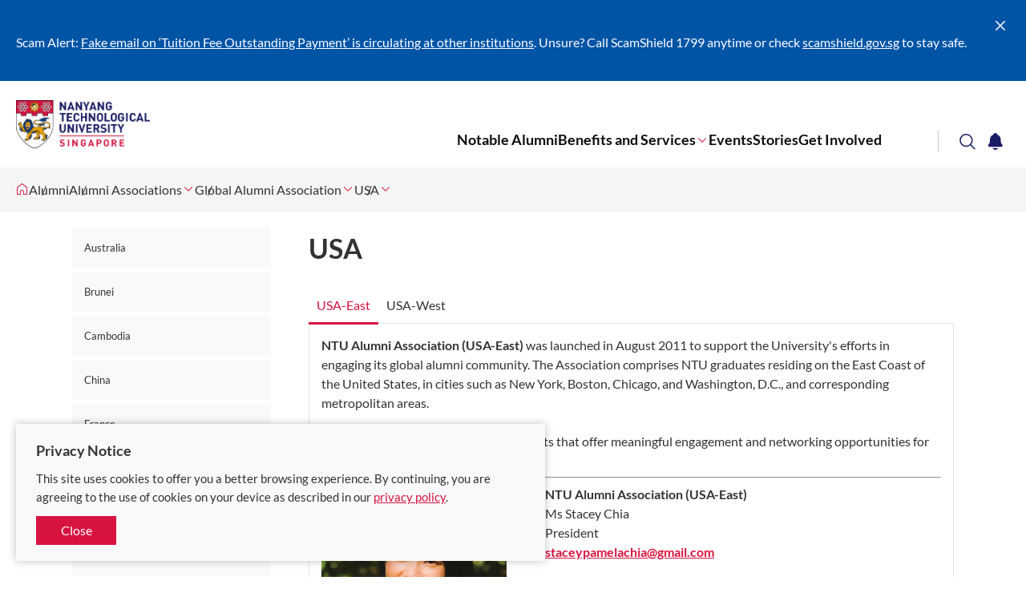

--- FILE ---
content_type: text/html; charset=utf-8
request_url: https://www.ntu.edu.sg/alumni/associations/overseas/usa
body_size: 4804
content:
 <!DOCTYPE html> <html class='no-js' lang='en'> <head> <meta charset="utf-8"><script type="text/html" id="sf-tracking-consent-manager">
	<!--<div class="consent-container" id="tracking-consent-dialog">
    <div class="consent-text-container">
        <strong>&ltDialog title goes here&gt</strong>
        <p>&ltDialog description or question goes here&gt</p>
    </div>
    <div class="consent-button-container">
        <button class="btn btn--red consent-accept" id="tracking-consent-dialog-accept" type="button" onclick="TrackingConsentManager.updateUserConsent(true)">I accept</button>
        <!--<button class="btn btn--stroke consent-reject" id="tracking-consent-dialog-reject" type="button" onclick="TrackingConsentManager.updateUserConsent(false)">I refuse</button>
    </div>
</div>-->

<div class="consent-container" id="tracking-consent-dialog">
    <div class="consent-text-container">
        <strong>
            Privacy Notice
        </strong>
        <p>This site uses cookies to offer you a better browsing experience. By continuing, you are agreeing to the use of cookies on your device as described in our <a href="/footer/ntu-privacy-statement" target="_blank">privacy policy</a>.</p>
    </div>
    <div class="consent-button-container">
        <button class="btn btn--red consent-accept" id="tracking-consent-dialog-accept" type="button" onclick="TrackingConsentManager.updateUserConsent(true)">Close</button>
        <!--<button class="btn btn--stroke consent-reject" id="tracking-consent-dialog-reject" type="button" onclick="TrackingConsentManager.updateUserConsent(false)">I refuse</button>-->
    </div>
</div>
</script><script type="text/javascript" src="/WebResource.axd?d=DzHrpQl5URXarFHAtrmzFh-kK052iwJ80m5KSLpHNuEJE1OGza3LTWWJZDhEI6gLOEewcLbP-bPaY1EFnJ-Bhey12suEmUFhJq6SDp-kL6Cso_mLhiwuXZ0tTTm1ZmNsA_cHavEgxLflonVUIzRznruteZ-v1tTyxpm_3vPtAzDXU5f7H8Umw_P1YJsnmHXA0&amp;t=639002074300000000">

</script> <meta http-equiv="X-UA-Compatible" content="IE=edge"> <meta name="viewport" content="width=device-width, initial-scale=1.0">  <link href="/ResourcePackages/NTU/assets/fonts/icomoon.ttf?pek60p" as="font" crossorigin="anonymous"> <title>
	USA | Alumni | NTU Singapore
</title> <meta name="theme-color" content="#d71440"> <meta name="robots" content="follow"> <style type="text/css">
        .container {
            position: relative;
            max-width: 1440px;
        }

        .breadcrumbs, .notification, .site-search, .mega-menu {
            visibility: hidden;
        }

        .mega-menu {
            background: #fff;
            box-shadow: 0 0 20px 0 rgba(0,0,0,.15);
            height: 100vh;
            max-width: 768px;
            position: fixed;
            right: 0;
            top: 0;
            -webkit-transform: translateX(100%);
            transform: translateX(100%);
            -webkit-transition: -webkit-transform .3s cubic-bezier(.75,0,0,.75);
            transition: -webkit-transform .3s cubic-bezier(.75,0,0,.75);
            transition: transform .3s cubic-bezier(.75,0,0,.75);
            transition: transform .3s cubic-bezier(.75,0,0,.75),-webkit-transform .3s cubic-bezier(.75,0,0,.75);
            width: 100%;
            z-index: 1001
        }

            .mega-menu.opened {
                -webkit-transform: translateX(0);
                transform: translateX(0)
            }

            .mega-menu .btn-close {
                border: 0;
                background: none;
                color: #fff;
                font-size: 2.5em;
                outline: 0;
                position: absolute;
                right: 20px;
                top: 20px;
                -webkit-transition: color .3s cubic-bezier(.75,0,0,.75);
                transition: color .3s cubic-bezier(.75,0,0,.75);
                z-index: 1
            }
    </style> <link rel="stylesheet" href="/ResourcePackages/NTU/assets/styles/main.css?v=9"> <link href="/ResourcePackages/NTU/assets/images/favicon.png" rel="shortcut icon" type="image/x-icon"> <link href="/ResourcePackages/NTU/assets/images/favicon.png" rel="icon" type="image/x-icon"> <!-- Google Tag Manager --> <script>
(function(w,d,s,l,i){w[l]=w[l]||[];w[l].push({'gtm.start':
    new Date().getTime(),event:'gtm.js'});var f=d.getElementsByTagName(s)[0],
    j=d.createElement(s),dl=l!='dataLayer'?'&l='+l:'';j.async=true;j.src=
    'https://www.googletagmanager.com/gtm.js?id='+i+dl;f.parentNode.insertBefore(j,f);
    })(window,document,'script','dataLayer','GTM-WHB582W');</script> <!-- End Google Tag Manager --> <!-- ShareThis script --> <script type='text/javascript' src='https://platform-api.sharethis.com/js/sharethis.js#property=645dd50e522c900019fc1334&product=inline-share-buttons' async='async'></script> <!-- End ShareThis script --> <meta property="og:title" content="USA" /><meta property="og:description" content="The NTU Alumni Associations in East and West USA facilitate alumni engagement and maintain a strong presence of the NTU alumni network in their regions." /><meta property="og:url" content="https://www.ntu.edu.sg/alumni/associations/overseas/usa" /><meta property="og:type" content="website" /><meta property="og:site_name" content="Alumni" /><style type="text/css" media="all">/* For class for showing side navigation in mobile*/
@media only screen and (max-width: 767px) {
    .secondaryNavigationMobile {
        display: flex !important;
    }
    .detail-aside .secondary-nav {
        display: block !important;
    }
}
}
.site-footer-revamp {
  margin-bottom: -15px;
  bottom: 0 !important;
}</style><style type="text/css" media="all">.carousel-banner.removeShading .carousel-banner__img:before,
.carousel-banner-type2.removeShading .carousel-banner-type2__img:before
{
    background: none !important;
}</style><style type="text/css" media="all">@media only screen and (min-width: 1024px) {
    .site-header-revamp__controls {
        margin-right: initial;
    }
}
.site-header-revamp__controls button {
    padding: 0.2rem 0.36rem;
}

@media only screen and (min-width: 1024px) {
    .site-header-revamp__nav {
        margin: 0 10rem 0 0;
    }
}



@media only screen and (min-width: 1024px) {
    .site-header-revamp__navigation {
        padding-inline-end: 0px;
    }
}</style><link rel="canonical" href="https://www.ntu.edu.sg/alumni/associations/overseas/usa" /><meta property="og:image" content="https://www.ntu.edu.sg/images/default-source/default-album/ntu-thehive-775x465.jpg" /><meta name="description" content="The NTU Alumni Associations in East and West USA facilitate alumni engagement and maintain a strong presence of the NTU alumni network in their regions." /></head> <body> <!-- Google Tag Manager (noscript) --> <noscript> <iframe src="https://www.googletagmanager.com/ns.html?id=GTM-WHB582W"
                height="0" width="0" style="display:none;visibility:hidden"></iframe> </noscript> <!-- End Google Tag Manager (noscript) -->  

    <div class="notification" data-token="8/25/2025 5:34:20 AM" style="display: none;">
        <div class="container">
            <div class="notification__ui">
                <button type="button"><span class="sr-only">Close</span><span class="icon icon-cross"></span></button>
            </div>
            <div class="notification__content">
                    <div class="notification__item">
                        <p>Scam Alert: <a target="_blank" href="/announcements/it-security/public-advisory-tuition-fee-payment-scam">Fake email on ‘Tuition Fee Outstanding Payment’ is circulating at other institutions</a>. Unsure?&nbsp;Call ScamShield 1799 anytime or check <a id="menur9cj" href="http://scamshield.gov.sg" rel="noreferrer noopener" target="_blank" title="http://scamshield.gov.sg/" data-sf-ec-immutable=""><span style="text-decoration: underline"></span></a><a id="menur9cl" href="http://scamshield.gov.sg" rel="noreferrer noopener" target="_blank" title="http://scamshield.gov.sg/" data-sf-ec-immutable="">scamshield.gov.sg</a> to stay safe.<a href="/life-at-ntu/internet-account-and-policy#Content_C060_Col00" target="_blank"></a></p>
                    </div>
            </div>
        </div>
    </div>


 <header class="site-header-revamp loading"> <div class="site-header-revamp__body"> <div class="container"> <div class="site-header-revamp__left"> <a class="site-header-revamp__logo" href="/" title="Nanyang Technological University"> <picture> <source media="(max-width: 1023px)" srcset="/ResourcePackages/NTU/assets/images/NTU_Logo.png"> <source srcset="/ResourcePackages/NTU/assets/images/NTU_Logo.png"> <img src="/ResourcePackages/NTU/assets/images/NTU_Logo.png" alt="NTU Logo"> </picture> </a> </div> <div class="site-header-revamp__right"> <div class="site-header-revamp__controls"> <button class="btn-notification" type="button"><span class="sr-only">Toggle notification</span><span class="icon icon-bell"></span></button> <button class="btn-search" type="button"><span class="sr-only">Toggle search</span><span class="icon icon-glass"></span></button> <button class="btn-menu-toggle" type="button"><span class="sr-only">Toggle menu</span><span class="line"></span><span class="line"></span><span class="line"></span></button> </div> <div class="site-header-revamp__navigation"> 

<div class="site-header-revamp__nav">
    <nav class="site-nav" aria-label="Site Navigation">
        <ul class="site-nav__lvl1">
            <li class="site-nav__lvl1__item">
                <a href="/alumni/notable-ntu-alumni" target="_self">Notable Alumni</a>
            </li>
            <li class="site-nav__lvl1__item has-child">
                <a href="/alumni/benefits" target="_self">Benefits and Services</a><i class="icon icon-angle-down"></i>
                <div class="site-nav__megamenu">
                    <div>
                        <div class="site-nav__lvl2-back desktop-only">
                            <button type="button"><span class="icon icon-angle-left"></span><span>Back</span></button>
                        </div>
                        <div class="site-nav__lvl2-back no-desktop">
                            <button type="button"><span class="icon icon-angle-left"></span><span>Back</span></button>
                            <div>Benefits and Services</div>
                        </div>
                        <ul class="site-nav__lvl2">
        <li class="site-nav__lvl2__item">
                <a href="/alumni/benefits/professional-development" target="_self"><span>Professional Development &amp; Learning Incentives</span></a>
        </li>
        <li class="site-nav__lvl2__item">
                <a href="/alumni/benefits/free-lifelong-email" target="_self"><span>Free Lifelong Email Account</span></a>
        </li>
        <li class="site-nav__lvl2__item">
                <a href="/alumni/benefits/alumni-job-board" target="_blank"><span>Alumni Online Job Board</span></a>
        </li>
        <li class="site-nav__lvl2__item">
                <a href="/alumni/benefits/alumni-business-directory" target="_blank"><span>Alumni Business Directory</span></a>
        </li>
        <li class="site-nav__lvl2__item">
                <a href="/alumni/benefits/merchants" target="_self"><span>Offers for Alumni</span></a>
        </li>
        <li class="site-nav__lvl2__item">
                <a href="/alumni/benefits/one-north" target="_self"><span>NTU@one-north</span></a>
        </li>
        <li class="site-nav__lvl2__item">
                <a href="/alumni/benefits/academic-services" target="_self"><span>Academic Services</span></a>
        </li>
        <li class="site-nav__lvl2__item">
                <a href="/alumni/benefits/library-services" target="_self"><span>Library Services</span></a>
        </li>
                        </ul>
                    </div>
                </div>
            </li>
            <li class="site-nav__lvl1__item">
                <a href="/alumni/events" target="_self">Events</a>
            </li>
            <li class="site-nav__lvl1__item">
                <a href="/alumni/alumni-stories" target="_self">Stories</a>
            </li>
            <li class="site-nav__lvl1__item">
                <a href="/alumni/get-involved" target="_self">Get Involved</a>
            </li>
        </ul>
    </nav>
</div>








 
<div class="site-header-revamp__profiles">
    <nav class="profile-selector" aria-label="Profile navigation">
        <ul>


        </ul>
    </nav>
</div> </div> </div> </div> <div class="site-header-revamp__bottom"> 
<div class="site-search">
    <div class="site-search__body">
        <form class="site-search__form" action="/search-results" target="_blank"
              data-autosuggestion="/api/suggestions/get?siteWideIndex=site-wide&programmesIndex=programmes&researchIndex=research&siteWideFields=PageTags,Title,MetaDescription,Standfirst,Summary,Overview,Content,ProfileTitle&programmeFields=Title&researchFields=Title">
            <input class="site-search__input" id="siteSearch" type="text" placeholder="What are you looking for?" name="q">
            <button class="btn btn--red btn-submit" type="submit">Search</button>
        </form>
        <div class="site-search__content"></div>
    </div>
</div>
<script id="siteSearchSuggestion" type="text/x-dot-template">

    <div class="site-search__suggestions">
        <h4 class="suggestions-title">Search for</h4>
        <ul>
            {{? it.autocomplete.length}}
            {{~ it.autocomplete :item}}
            <li><a href="/search-results?q={{=item.value}}"><span class="icon icon-glass"></span><span class="label">{{=item.name}}</span></a></li>{{~}}
            {{??}}
            <li>
                <p>No match. Please try another keyword.</p>
            </li>{{?}}
        </ul>
    </div>
    <div class="site-search__results-wrapper">
        <div class="site-search__results">
            <div class="row">
                <div class="results__section col-md-6 col-sm-6 match-height">
                    <div class="results__section-header">
                        <h4 class="results-title">Programmes</h4>
                    </div>
                    <ul class="results-list">
                        {{? it.programmes.length}}
                        {{~ it.programmes :item}}
                        <li><a href="{{= item.url }}" target="_blank">{{= item.name}}</a></li>{{~}}
                        {{??}}
                        <li>
                            <p>No related programme.</p>
                        </li>{{?}}
                    </ul>
                </div>
                <div class="results__section col-md-6 col-sm-6 match-height">
                    <div class="results__section-header">
                        <h4 class="results-title">Research</h4>
                    </div>
                    <ul class="results-list">
                        {{? it.research.length}}
                        {{~ it.research :item}}
                        <li><a href="{{= item.url }}" target="_blank">{{= item.name}}</a></li>{{~}}
                        {{??}}
                        <li>
                            <p>No related research.</p>
                        </li>{{?}}
                    </ul>
                </div>
            </div>
        </div>
    </div>
    <div class="site-search__footer">
        <a class="btn btn--stroke btn--red" href="/search-results?q={{= it.term}}">Show me more results &gt;</a>
    </div>
</script> </div> </div> </header> 


<nav class="breadcrumbs-with-dropdown loading" aria-label="Breadcrumb">
    <div class="container">
        <ul class="breadcrumbs-lvl1">
                <li tabindex="0">
                    <a href="https://www.ntu.edu.sg" title="Corporate NTU">
                        <span class="sr-only label">Corporate NTU</span>
                        <span class="icon icon-home"></span>
                    </a>
                </li>
                            <li tabindex="0">
                                <a href="https://www.ntu.edu.sg/alumni">Alumni</a>
                            </li>
                            <li tabindex="0">
                                <a href="/alumni/associations">Alumni Associations</a>
                                    <span class="icon icon-angle-down"></span>
                                    <ul class="breadcrumbs-lvl2">
                                                    <li tabindex="0"><a href="/alumni/associations">Alumni Associations</a><span class="icon icon-angle-up"></span></li>
                                                    <li tabindex="0"><a href="/alumni">Home</a></li>
                                                    <li tabindex="0"><a href="/alumni/about-our-alumni">About NTU Alumni</a></li>
                                                    <li tabindex="0"><a href="/alumni/events">Events</a></li>
                                                    <li tabindex="0"><a href="/alumni/alumni-stories">Stories</a></li>
                                                    <li tabindex="0"><a href="/alumni/benefits">Benefits and Services</a></li>
                                                    <li tabindex="0"><a href="/alumni/get-involved">Get Involved</a></li>
                                                    <li tabindex="0"><a href="/alumni/learning-incentives">Learning Incentives</a></li>
                                                    <li tabindex="0"><a href="/alumni/nanyangalumniawards">Nanyang Alumni Awards</a></li>
                                                    <li tabindex="0"><a href="/alumni/notable-ntu-alumni">Notable Alumni</a></li>
                                                    <li tabindex="0"><a href="/alumni/contact-us">Contact Us</a></li>
                                    </ul>
                            </li>
                            <li tabindex="0">
                                <a href="/alumni/associations/overseas">Global Alumni Association</a>
                                    <span class="icon icon-angle-down"></span>
                                    <ul class="breadcrumbs-lvl2">
                                                    <li tabindex="0"><a href="/alumni/associations/overseas">Global Alumni Association</a><span class="icon icon-angle-up"></span></li>
                                                    <li tabindex="0"><a href="/alumni/associations/school">School Alumni Association</a></li>
                                                    <li tabindex="0"><a href="/alumni/associations/interest">Interest-Based Alumni Association</a></li>
                                    </ul>
                            </li>
                            <li tabindex="0">
                                <a href="/alumni/associations/overseas/usa">USA</a>
                                    <span class="icon icon-angle-down"></span>
                                    <ul class="breadcrumbs-lvl2">
                                                    <li tabindex="0"><a href="/alumni/associations/overseas/usa">USA</a><span class="icon icon-angle-up"></span></li>
                                                    <li tabindex="0"><a href="/alumni/associations/overseas/australia">Australia</a></li>
                                                    <li tabindex="0"><a href="/alumni/associations/overseas/brunei">Brunei</a></li>
                                                    <li tabindex="0"><a href="/alumni/associations/overseas/cambodia">Cambodia</a></li>
                                                    <li tabindex="0"><a href="/alumni/associations/overseas/china">China</a></li>
                                                    <li tabindex="0"><a href="/alumni/associations/overseas/france">France</a></li>
                                                    <li tabindex="0"><a href="/alumni/associations/overseas/germany">Germany</a></li>
                                                    <li tabindex="0"><a href="/alumni/associations/overseas/gcc">Gulf Cooperation Council</a></li>
                                                    <li tabindex="0"><a href="/alumni/associations/overseas/india">India</a></li>
                                                    <li tabindex="0"><a href="/alumni/associations/overseas/indonesia">Indonesia</a></li>
                                                    <li tabindex="0"><a href="/alumni/associations/overseas/japan">Japan</a></li>
                                                    <li tabindex="0"><a href="/alumni/associations/overseas/malaysia">Malaysia</a></li>
                                                    <li tabindex="0"><a href="/alumni/associations/overseas/myanmar">Myanmar</a></li>
                                                    <li tabindex="0"><a href="/alumni/associations/overseas/philippines">Philippines</a></li>
                                                    <li tabindex="0"><a href="/alumni/associations/overseas/south-korea">South Korea</a></li>
                                                    <li tabindex="0"><a href="/alumni/associations/overseas/switzerland">Switzerland</a></li>
                                                    <li tabindex="0"><a href="/alumni/associations/overseas/taiwan">Taiwan</a></li>
                                                    <li tabindex="0"><a href="/alumni/associations/overseas/thailand">Thailand</a></li>
                                                    <li tabindex="0"><a href="/alumni/associations/overseas/united-kingdom">United Kingdom</a></li>
                                                    <li tabindex="0"><a href="/alumni/associations/overseas/vietnam">Vietnam</a></li>
                                    </ul>
                            </li>
        </ul>
    </div>
</nav> <div class="main-content" id="top"> 
<div id="Content_TC8602F99001_Col00" class="sf_colsIn inner-layout" data-placeholder-label="Content" data-sf-element="InnerLayoutContent"><section class="eyd-section">
    <div class="container container--small">
        <div class="row">
            <div class="col-md-3 col-sm-3">
                <aside class="detail-aside">
                    <div class="detail-aside__inner">
                        <div id="Content_T2206CD27001_Col00" class="sf_colsIn" data-placeholder-label="Side Navigation" data-sf-element="SideNavigation"><nav class="secondary-nav nav-dropdown secondaryNavigationMobile">
    <ul class="secondary-nav__list">
                <li >
                    <a href="/alumni/associations/overseas/australia" target="_self">Australia</a>
                </li>
                <li >
                    <a href="/alumni/associations/overseas/brunei" target="_self">Brunei</a>
                </li>
                <li >
                    <a href="/alumni/associations/overseas/cambodia" target="_self">Cambodia</a>
                </li>
                <li >
                    <a href="/alumni/associations/overseas/china" target="_self">China</a>
                </li>
                <li >
                    <a href="/alumni/associations/overseas/france" target="_self">France</a>
                </li>
                <li >
                    <a href="/alumni/associations/overseas/germany" target="_self">Germany</a>
                </li>
                <li >
                    <a href="/alumni/associations/overseas/gcc" target="_self">Gulf Cooperation Council</a>
                </li>
                <li >
                    <a href="/alumni/associations/overseas/india" target="_self">India</a>
                </li>
                <li >
                    <a href="/alumni/associations/overseas/indonesia" target="_self">Indonesia</a>
                </li>
                <li >
                    <a href="/alumni/associations/overseas/japan" target="_self">Japan</a>
                </li>
                <li >
                    <a href="/alumni/associations/overseas/malaysia" target="_self">Malaysia</a>
                </li>
                <li >
                    <a href="/alumni/associations/overseas/myanmar" target="_self">Myanmar</a>
                </li>
                <li >
                    <a href="/alumni/associations/overseas/philippines" target="_self">Philippines</a>
                </li>
                <li >
                    <a href="/alumni/associations/overseas/south-korea" target="_self">South Korea</a>
                </li>
                <li >
                    <a href="/alumni/associations/overseas/switzerland" target="_self">Switzerland</a>
                </li>
                <li >
                    <a href="/alumni/associations/overseas/taiwan" target="_self">Taiwan</a>
                </li>
                <li >
                    <a href="/alumni/associations/overseas/thailand" target="_self">Thailand</a>
                </li>
                <li >
                    <a href="/alumni/associations/overseas/united-kingdom" target="_self">United Kingdom</a>
                </li>
                <li class=active>
                    <a href="/alumni/associations/overseas/usa" target="_self">USA</a>
                </li>
                <li >
                    <a href="/alumni/associations/overseas/vietnam" target="_self">Vietnam</a>
                </li>
    </ul>
</nav>

                        </div>
                        <div id="Content_T2206CD27001_Col01" class="sf_colsIn" data-placeholder-label="Editable Region" data-sf-element="EditableRegion">

                        </div>
                    </div>
                </aside>
            </div>
            <div class="col-md-9 col-sm-9">
                <div class="detail-content">
                    <article class="detail-content__article">
                        <div id="Content_T2206CD27001_Col02" class="sf_colsIn" data-placeholder-label="Page Title" data-sf-element="PageTitle"><header class="detail-content__header">
    <h1 class="detail-content__title">USA</h1>
</header>

                        </div>
                        <div id="Content_T2206CD27001_Col03" class="sf_colsIn detail-content__body " data-placeholder-label="Content" data-sf-element="DetailContent"><div class="tab-content">
    <div id="Content_C006_Col00" class="sf_colsIn tab-content__content" data-sf-element="Tab1" data-placeholder-label="USA-East">
<div class="rte" >
    <div ><div><strong></strong></div><div></div><div></div><strong></strong><strong>NTU Alumni Association (USA-East)</strong> was launched in August 2011 to support the University's efforts in engaging its global alumni community. The Association comprises NTU graduates residing on the East Coast of the United States, in cities such as New York, Boston, Chicago, and Washington, D.C., and corresponding metropolitan areas.<br><br>It co-hosts and co-sponsors annual events that offer meaningful engagement and networking opportunities for alumni.&nbsp;<div></div><div></div><div><hr></div></div>    
</div><div class="row" data-sf-element="Row">
    <div id="Content_C007_Col00" class="sf_colsIn col-md-4 col-sm-12" data-sf-element="Column 1" data-placeholder-label="Column 1">

        <img loading="lazy" src="/images/librariesprovider150/aa/ntuaa-usa-east-pres185d1e6d-ca1d-4d2b-a93c-ebdd0fe79a0a.jpg?sfvrsn=3ca9db51_6" title="NTUAA (USA-EAST)" alt="NTUAA (USA-EAST)"
         
          />

    </div>
    <div id="Content_C007_Col01" class="sf_colsIn col-md-8 col-sm-12" data-sf-element="Column 2" data-placeholder-label="Column 2">
<div class="rte" >
    <div ><strong>NTU Alumni Association (USA-East)</strong><br>Ms Stacey Chia<br>President<br><a href="/cdn-cgi/l/email-protection#2f5c5b4e4c4a565f4e424a434e4c47464e6f48424e4643014c4042"><strong><span class="__cf_email__" data-cfemail="2754534644425e57464a424b46444f4e4667404a464e4b0944484a">[email&#160;protected]</span></strong></a><br><strong><br>Number of alumni in USA-East: 1173</strong></div>    
</div>
    </div>
</div>
          
    </div>
    <div id="Content_C006_Col01" class="sf_colsIn tab-content__content" data-sf-element="Tab2" data-placeholder-label="USA-West">
<div class="rte" >
    <div ><div><strong></strong></div><div></div><div></div><strong></strong><strong></strong><div><strong>NTU Alumni Association (USA-West) </strong>aims&nbsp;to strengthen the presence of NTU alumni along the U.S. West Coast and expand the reach and impact of alumni network and activities.</div><div><br></div><div><span style="background-color: initial; font-family: inherit; font-size: inherit; text-transform: inherit; word-spacing: normal; caret-color: auto; white-space: inherit">Located in the heart of Silicon Valley, the world's leading hub for innovation and technology, most of NTU alumni are based in the San Francisco Bay Area, comprising </span>engineers, business leaders, finance professionals and innovators<span style="background-color: initial; font-family: inherit; font-size: inherit; text-transform: inherit; word-spacing: normal; caret-color: auto; white-space: inherit">. While immersed in the dynamic and progressive culture of Silicon Valley, the Association proudly identifies with their alma mater. </span></div></div>    
</div><div class="row" data-sf-element="Row">
    <div id="Content_C014_Col00" class="sf_colsIn col-md-4 col-sm-12" data-sf-element="Column 1" data-placeholder-label="Column 1">

        <img loading="lazy" src="/images/librariesprovider150/aa/ntuaa-usa-west--pres31da1120-4011-45d5-92e0-44fc2a053597.jpg?sfvrsn=fa6ae787_6" title="NTUAA (USA-WEST)" alt="NTUAA (USA-WEST)"
         
          />

    </div>
    <div id="Content_C014_Col01" class="sf_colsIn col-md-8 col-sm-12" data-sf-element="Column 2" data-placeholder-label="Column 2">
<div class="rte" >
    <div ><strong>NTU Alumni Association (USA-West)</strong><br>Mr Anson Liang<br>President<br>Tel: (1-415)2940088<br><a href="/cdn-cgi/l/email-protection#8dece3fee2e3e1f4f5cdeae0ece4e1a3eee2e0"><strong><span class="__cf_email__" data-cfemail="5b3a352834353722231b3c363a323775383436">[email&#160;protected]</span></strong></a><strong><br>Number of alumni in USA-West: 1122</strong></div>    
</div>
    </div>
</div>
          
    </div>
    <div id="Content_C006_Col02" class="sf_colsIn tab-content__content" data-sf-element="Tab3">
   </div>
    <div id="Content_C006_Col03" class="sf_colsIn tab-content__content" data-sf-element="Tab4">
   </div>
</div>

                        </div>
                    </article>
                </div>
            </div>
        </div>
    </div>
</section>

</div> </div> <footer class="site-footer-revamp"> <a class="btn btn-scroll-top btn--grey" href="#top"><span class="icon icon-angle-up"></span></a> <div class="container"> 
<div class="row" data-sf-element="Row">
    <div id="Footer_T0C525A2E016_Col00" class="sf_colsIn col-md-3 col-sm-6" data-sf-element="Column 1" data-placeholder-label="Column 1">
<div class="rte" >
    <div ><div class="site-footer__contact"><address>Nanyang Technological University<br data-sf-ec-immutable="">50 Nanyang Avenue, Singapore 639798<br>Tel: <a href="tel:+6567911744">(65) 67911744</a></address><address>National Institute of Education<br data-sf-ec-immutable="">1 Nanyang Walk, Singapore 637616<br></address><address>Novena Campus<br data-sf-ec-immutable="">11 Mandalay Road, Singapore 308232<br>Tel: <a href="tel:+6565138572">(65) 65138572</a>
 </address><br></div></div>    
</div>
    </div>
     <div id="Footer_T0C525A2E016_Col01" class="sf_colsIn col-md-3 col-sm-6" data-sf-element="Column 2" data-placeholder-label="Column 2">
<div class="rte" >
    <div ><div class="rte"><h4>Quick links</h4></div><div class="site-footer__nav"><p><a target="_blank" href="/main/cn">中文</a>

 </p><p><a target="_blank" href="/education/libraries">NTU Library</a>

 </p><p><a target="_blank" href="/collaborate-with-us/information-for-suppliers" data-sf-ec-immutable="">Suppliers</a>

 </p><p><a href="https://intranet.ntu.edu.sg" target="_blank" data-sf-ec-immutable="">Staff Intranet</a>

 </p><p><a href="https://student-intranet.ntu.edu.sg" target="_blank" data-sf-ec-immutable="">Student Intranet</a></p><p><a href="/giving/home">Give to NTU</a>
 </p><br></div></div>    
</div>
    </div>
     <div id="Footer_T0C525A2E016_Col02" class="sf_colsIn col-md-3 col-sm-6" data-sf-element="Column 3" data-placeholder-label="Column 3">
<div class="rte" >
    <div ><div class="site-footer__nav"><h4>Get in touch</h4><p><a target="_self" href="/about-us/visiting-ntu">Visiting NTU</a></p><p><a target="_self" href="/about-us/build-a-career-at-ntu">Careers</a></p><p><a target="_self" href="/footer/a-z-directory">A-Z Directory</a></p><p><a target="_self" href="/about-us/contact-us">Contact Us</a></p></div></div>    
</div>
    </div>
     <div id="Footer_T0C525A2E016_Col03" class="sf_colsIn col-md-3 col-sm-6" data-sf-element="Column 4" data-placeholder-label="Column 4">
<div class="rte" >
    <div ><div class="rte"><h4>Connect with us</h4></div><div class="site-footer__social site-footer__social--white"><ul style="padding-left: 0"><li><a class="social-btn" href="https://www.facebook.com/NTUsg/" target="_blank" rel="noopener noreferrer" data-sf-ec-immutable=""><span class="vh">Facebook</span><span class="icon-facebook"></span></a></li><li><a class="social-btn" href="https://x.com/ntusg" target="_blank" rel="noopener noreferrer" data-sf-ec-immutable=""><span class="vh">X</span><span class="icon-x"></span></a></li><li><a class="social-btn" href="https://www.instagram.com/ntu_sg/" target="_blank" rel="noopener noreferrer" data-sf-ec-immutable=""><span class="vh">Instagram</span><span class="icon-instagram"></span></a></li><li><a class="social-btn" href="https://www.linkedin.com/school/ntusg/" target="_blank" rel="noopener noreferrer" data-sf-ec-immutable=""><span class="vh">LinkedIn</span><span class="icon-linkedin"></span></a></li><li><a class="social-btn" href="https://www.youtube.com/user/NTUsg" target="_blank" rel="noopener noreferrer" data-sf-ec-immutable=""><span class="vh">YouTube</span><span class="icon-youtube"></span></a></li><li><a class="social-btn" href="https://www.tiktok.com/@ntusg" target="_blank" rel="noopener noreferrer" data-sf-ec-immutable=""><span class="vh">TikTok</span><span class="icon-tiktok"></span></a></li></ul><br><br></div></div>    
</div>
    </div>
</div>

<div class="rte"><small>© 2026 Nanyang Technological University</small></div>
<div class="rte" >
    <div ><h4><span style="font-size: small"><a href="/about-us#edi-policy">Equality, Diversity and Inclusion</a>&nbsp; |&nbsp;&nbsp; <a href="/legal">Legal</a>
 </span></h4></div>    
</div> </div> </footer>  <script data-cfasync="false" src="/cdn-cgi/scripts/5c5dd728/cloudflare-static/email-decode.min.js"></script><script src="/Frontend-Assembly/Telerik.Sitefinity.Frontend.Navigation/Mvc/Scripts/Navigation.min.js?package=NTU&amp;v=MTQuNC44MTUwLjA%3d" type="text/javascript"></script><script type="application/json" id="PersonalizationTracker">
	{"IsPagePersonalizationTarget":false,"IsUrlPersonalizationTarget":false,"PageId":"63e281ea-0ea5-400f-a0ae-fcf4e3ea5a7c"}
</script><script type="text/javascript" src="/WebResource.axd?d=[base64]&amp;t=639002075100000000">

</script> <script src="/ResourcePackages/NTU/assets/scripts/main.js?v=3"></script> </body> </html>

--- FILE ---
content_type: application/x-javascript
request_url: https://www.ntu.edu.sg/Frontend-Assembly/Telerik.Sitefinity.Frontend.Navigation/Mvc/Scripts/Navigation.min.js?package=NTU&v=MTQuNC44MTUwLjA%3d
body_size: -3655
content:
!function(){window.NodeList&&!NodeList.prototype.forEach&&(NodeList.prototype.forEach=Array.prototype.forEach);function e(){o||(o=!0,document.querySelectorAll(".nav-select").forEach(function(e){e.addEventListener("change",function(e){var o=e.currentTarget.querySelector("option:checked");if(o){var n=o.value;window.location.replace(n)}})}))}var o=!1;document.addEventListener("DOMContentLoaded",function(){e()}),window.personalizationManager&&window.personalizationManager.addPersonalizedContentLoaded(function(){e()})}();
//# sourceMappingURL=Navigation.min.js.map